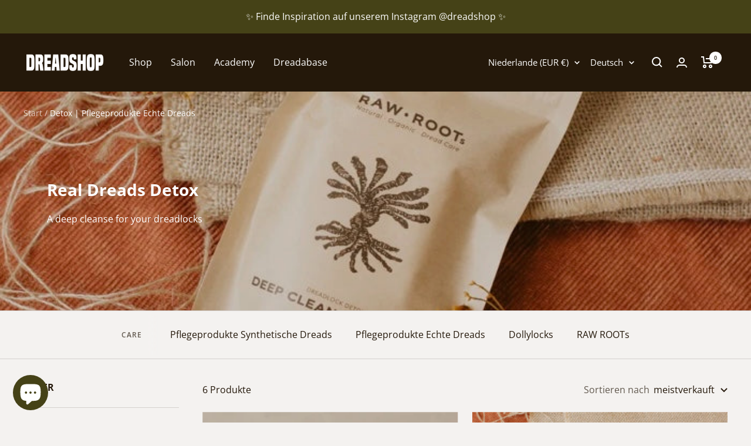

--- FILE ---
content_type: text/html; charset=UTF-8
request_url: https://pre.bossapps.co/api/js/dreads-1529.myshopify.com/variants
body_size: 384
content:
{"46696324464985":"no","43870603509993":"no","43870616813801":"no","46696333279577":"no","46742253764953SP":"689789239641","46742253764953":"no","46742253732185SP":"689789239641","46742253732185":"yes","43870608720105SP":"689814241625","43870608720105":"yes","46696326660441SP":"689814241625","46696326660441":"no","49557349663065SP":"694815293785","49557349663065":"yes","49557349695833SP":"694815293785","49557349695833":"no","49557351104857SP":"694815293785","49557351104857":"yes","49557351137625SP":"694815293785","49557351137625":"yes","43536213967081SP":"695381524825","43536213967081":"no","43536213999849SP":"695381524825","43536213999849":"no","43922228674793SP":"695555850585","43922228674793":"no","43828282556649SP":"695555850585","43828282556649":"no","43926900211945SP":"695555850585","43926900211945":"no","43922233524457SP":"695648387417","43922233524457":"no","49058515583321SP":"695651041625","49058515583321":"no","49058515616089SP":"695651041625","49058515616089":"no","49058515681625SP":"695651041625","49058515681625":"no","49058515648857SP":"695651041625","49058515648857":"yes","43870617862377SP":"695702126937","43870617862377":"no","46696334754137SP":"695702126937","46696334754137":"yes"}

--- FILE ---
content_type: text/javascript; charset=utf-8
request_url: https://dreadshop.com/de/cart.js
body_size: -292
content:
{"token":"hWN82RhMbOpNpTRyDNH0J7tC?key=42c5e92806bf115aacb8d34ff518a97d","note":"","attributes":{"language":"de"},"original_total_price":0,"total_price":0,"total_discount":0,"total_weight":0.0,"item_count":0,"items":[],"requires_shipping":false,"currency":"EUR","items_subtotal_price":0,"cart_level_discount_applications":[],"discount_codes":[]}

--- FILE ---
content_type: text/javascript; charset=utf-8
request_url: https://dreadshop.com/de/cart/update.js
body_size: 232
content:
{"token":"hWN82RhMbOpNpTRyDNH0J7tC?key=42c5e92806bf115aacb8d34ff518a97d","note":null,"attributes":{"language":"de"},"original_total_price":0,"total_price":0,"total_discount":0,"total_weight":0.0,"item_count":0,"items":[],"requires_shipping":false,"currency":"EUR","items_subtotal_price":0,"cart_level_discount_applications":[],"discount_codes":[],"items_changelog":{"added":[]}}